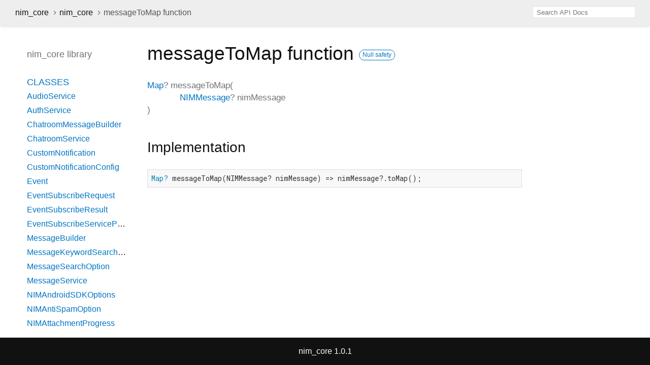

--- FILE ---
content_type: text/html
request_url: https://doc.commsease.com/docs/interface/NIM_SDK/en/Latest/Flutter/nim_core/messageToMap.html
body_size: 3974
content:
<!DOCTYPE html>
<html lang="en">
<head>
  <meta charset="utf-8">
  <meta http-equiv="X-UA-Compatible" content="IE=edge">
  <meta name="viewport" content="width=device-width, height=device-height, initial-scale=1, user-scalable=no">
  <meta name="description" content="API docs for the messageToMap function from the nim_core library, for the Dart programming language.">
  <title>messageToMap function - nim_core library - Dart API</title>


  
  <link rel="preconnect" href="https://fonts.gstatic.com">
  <link href="https://fonts.googleapis.com/css2?family=Roboto+Mono:ital,wght@0,300;0,400;0,500;0,700;1,400&display=swap" rel="stylesheet">
  <link href="https://fonts.googleapis.com/icon?family=Material+Icons" rel="stylesheet">
  
  <link rel="stylesheet" href="../static-assets/github.css?v1">
  <link rel="stylesheet" href="../static-assets/styles.css?v1">
  <link rel="icon" href="../static-assets/favicon.png?v1">

  
</head>


<body data-base-href="../"
      data-using-base-href="false">

<div id="overlay-under-drawer"></div>

<header id="title">
  <button id="sidenav-left-toggle" type="button">&nbsp;</button>
  <ol class="breadcrumbs gt-separated dark hidden-xs">
    <li><a href="../index.html">nim_core</a></li>
    <li><a href="../nim_core/nim_core-library.html">nim_core</a></li>
    <li class="self-crumb">messageToMap function</li>
  </ol>
  <div class="self-name">messageToMap</div>
  <form class="search navbar-right" role="search">
    <input type="text" id="search-box" autocomplete="off" disabled class="form-control typeahead" placeholder="Loading search...">
  </form>
</header>

<main>


  <div id="dartdoc-main-content" class="main-content">
      <div>
<h1><span class="kind-function">messageToMap</span> function 
    <a href="https://dart.dev/null-safety" class="feature feature-null-safety" title="Supports the null safety language feature.">Null safety</a>
 
</h1></div>

    <section class="multi-line-signature">
        

<span class="returntype"><a href="https://api.flutter.dev/flutter/dart-core/Map-class.html">Map</a>?</span>
<span class="name ">messageToMap</span>(<wbr><ol class="parameter-list"><li><span class="parameter" id="messageToMap-param-nimMessage"><span class="type-annotation"><a href="../nim_core/NIMMessage-class.html">NIMMessage</a>?</span> <span class="parameter-name">nimMessage</span></span></li>
</ol>)

    </section>
    


    
<section class="summary source-code" id="source">
  <h2><span>Implementation</span></h2>
  <pre class="language-dart"><code class="language-dart">Map? messageToMap(NIMMessage? nimMessage) =&gt; nimMessage?.toMap();</code></pre>
</section>


  </div> <!-- /.main-content -->

  <div id="dartdoc-sidebar-left" class="sidebar sidebar-offcanvas-left">
    <header id="header-search-sidebar" class="hidden-l">
  <form class="search-sidebar" role="search">
    <input type="text" id="search-sidebar" autocomplete="off" disabled class="form-control typeahead" placeholder="Loading search...">
  </form>
</header>

<ol class="breadcrumbs gt-separated dark hidden-l" id="sidebar-nav">
  <li><a href="../index.html">nim_core</a></li>
  <li><a href="../nim_core/nim_core-library.html">nim_core</a></li>
  <li class="self-crumb">messageToMap function</li>
</ol>


    <h5>nim_core library</h5>
    <ol>
  <li class="section-title"><a href="../nim_core/nim_core-library.html#classes">Classes</a></li>
  <li><a href="../nim_core/AudioService-class.html">AudioService</a></li>
  <li><a href="../nim_core/AuthService-class.html">AuthService</a></li>
  <li><a href="../nim_core/ChatroomMessageBuilder-class.html">ChatroomMessageBuilder</a></li>
  <li><a href="../nim_core/ChatroomService-class.html">ChatroomService</a></li>
  <li><a href="../nim_core/CustomNotification-class.html">CustomNotification</a></li>
  <li><a href="../nim_core/CustomNotificationConfig-class.html">CustomNotificationConfig</a></li>
  <li><a href="../nim_core/Event-class.html">Event</a></li>
  <li><a href="../nim_core/EventSubscribeRequest-class.html">EventSubscribeRequest</a></li>
  <li><a href="../nim_core/EventSubscribeResult-class.html">EventSubscribeResult</a></li>
  <li><a href="../nim_core/EventSubscribeServicePlatform-class.html">EventSubscribeServicePlatform</a></li>
  <li><a href="../nim_core/MessageBuilder-class.html">MessageBuilder</a></li>
  <li><a href="../nim_core/MessageKeywordSearchConfig-class.html">MessageKeywordSearchConfig</a></li>
  <li><a href="../nim_core/MessageSearchOption-class.html">MessageSearchOption</a></li>
  <li><a href="../nim_core/MessageService-class.html">MessageService</a></li>
  <li><a href="../nim_core/NIMAndroidSDKOptions-class.html">NIMAndroidSDKOptions</a></li>
  <li><a href="../nim_core/NIMAntiSpamOption-class.html">NIMAntiSpamOption</a></li>
  <li><a href="../nim_core/NIMAttachmentProgress-class.html">NIMAttachmentProgress</a></li>
  <li><a href="../nim_core/NIMAudioAttachment-class.html">NIMAudioAttachment</a></li>
  <li><a href="../nim_core/NIMAuthStatusEvent-class.html">NIMAuthStatusEvent</a></li>
  <li><a href="../nim_core/NIMBroadcastMessage-class.html">NIMBroadcastMessage</a></li>
  <li><a href="../nim_core/NIMChatroomEnterRequest-class.html">NIMChatroomEnterRequest</a></li>
  <li><a href="../nim_core/NIMChatroomEnterResult-class.html">NIMChatroomEnterResult</a></li>
  <li><a href="../nim_core/NIMChatroomErrors-class.html">NIMChatroomErrors</a></li>
  <li><a href="../nim_core/NIMChatroomEvent-class.html">NIMChatroomEvent</a></li>
  <li><a href="../nim_core/NIMChatroomIndependentModeConfig-class.html">NIMChatroomIndependentModeConfig</a></li>
  <li><a href="../nim_core/NIMChatroomIndependentModeConfigDesktop-class.html">NIMChatroomIndependentModeConfigDesktop</a></li>
  <li><a href="../nim_core/NIMChatroomInfo-class.html">NIMChatroomInfo</a></li>
  <li><a href="../nim_core/NIMChatroomKickOutEvent-class.html">NIMChatroomKickOutEvent</a></li>
  <li><a href="../nim_core/NIMChatroomMember-class.html">NIMChatroomMember</a></li>
  <li><a href="../nim_core/NIMChatroomMemberInAttachment-class.html">NIMChatroomMemberInAttachment</a></li>
  <li><a href="../nim_core/NIMChatroomMemberOptions-class.html">NIMChatroomMemberOptions</a></li>
  <li><a href="../nim_core/NIMChatroomMessage-class.html">NIMChatroomMessage</a></li>
  <li><a href="../nim_core/NIMChatroomMessageExtension-class.html">NIMChatroomMessageExtension</a></li>
  <li><a href="../nim_core/NIMChatroomNotificationAttachment-class.html">NIMChatroomNotificationAttachment</a></li>
  <li><a href="../nim_core/NIMChatroomNotificationTypes-class.html">NIMChatroomNotificationTypes</a></li>
  <li><a href="../nim_core/NIMChatroomQueueChangeAttachment-class.html">NIMChatroomQueueChangeAttachment</a></li>
  <li><a href="../nim_core/NIMChatroomQueueEntry-class.html">NIMChatroomQueueEntry</a></li>
  <li><a href="../nim_core/NIMChatroomStatusEvent-class.html">NIMChatroomStatusEvent</a></li>
  <li><a href="../nim_core/NIMChatroomTempMuteAttachment-class.html">NIMChatroomTempMuteAttachment</a></li>
  <li><a href="../nim_core/NIMChatroomUpdateMyMemberInfoRequest-class.html">NIMChatroomUpdateMyMemberInfoRequest</a></li>
  <li><a href="../nim_core/NIMChatroomUpdateRequest-class.html">NIMChatroomUpdateRequest</a></li>
  <li><a href="../nim_core/NIMCollectInfo-class.html">NIMCollectInfo</a></li>
  <li><a href="../nim_core/NIMCollectInfoQueryResult-class.html">NIMCollectInfoQueryResult</a></li>
  <li><a href="../nim_core/NimCore-class.html">NimCore</a></li>
  <li><a href="../nim_core/NIMCreateTeamOptions-class.html">NIMCreateTeamOptions</a></li>
  <li><a href="../nim_core/NIMCreateTeamResult-class.html">NIMCreateTeamResult</a></li>
  <li><a href="../nim_core/NIMCustomMessageAttachment-class.html">NIMCustomMessageAttachment</a></li>
  <li><a href="../nim_core/NIMCustomMessageConfig-class.html">NIMCustomMessageConfig</a></li>
  <li><a href="../nim_core/NIMDataSyncStatusEvent-class.html">NIMDataSyncStatusEvent</a></li>
  <li><a href="../nim_core/NIMDismissAttachment-class.html">NIMDismissAttachment</a></li>
  <li><a href="../nim_core/NIMFileAttachment-class.html">NIMFileAttachment</a></li>
  <li><a href="../nim_core/NIMFriend-class.html">NIMFriend</a></li>
  <li><a href="../nim_core/NIMHandleQuickCommentOption-class.html">NIMHandleQuickCommentOption</a></li>
  <li><a href="../nim_core/NIMImageAttachment-class.html">NIMImageAttachment</a></li>
  <li><a href="../nim_core/NIMIOSSDKOptions-class.html">NIMIOSSDKOptions</a></li>
  <li><a href="../nim_core/NIMKickOutByOtherClientEvent-class.html">NIMKickOutByOtherClientEvent</a></li>
  <li><a href="../nim_core/NIMLeaveTeamAttachment-class.html">NIMLeaveTeamAttachment</a></li>
  <li><a href="../nim_core/NIMLocalAntiSpamResult-class.html">NIMLocalAntiSpamResult</a></li>
  <li><a href="../nim_core/NIMLocationAttachment-class.html">NIMLocationAttachment</a></li>
  <li><a href="../nim_core/NIMLoginInfo-class.html">NIMLoginInfo</a></li>
  <li><a href="../nim_core/NIMMACOSSDKOptions-class.html">NIMMACOSSDKOptions</a></li>
  <li><a href="../nim_core/NIMMemberChangeAttachment-class.html">NIMMemberChangeAttachment</a></li>
  <li><a href="../nim_core/NIMMemberPushOption-class.html">NIMMemberPushOption</a></li>
  <li><a href="../nim_core/NIMMessage-class.html">NIMMessage</a></li>
  <li><a href="../nim_core/NIMMessageAttachment-class.html">NIMMessageAttachment</a></li>
  <li><a href="../nim_core/NIMMessageKey-class.html">NIMMessageKey</a></li>
  <li><a href="../nim_core/NIMMessagePin-class.html">NIMMessagePin</a></li>
  <li><a href="../nim_core/NIMMessagePinAddedEvent-class.html">NIMMessagePinAddedEvent</a></li>
  <li><a href="../nim_core/NIMMessagePinEvent-class.html">NIMMessagePinEvent</a></li>
  <li><a href="../nim_core/NIMMessagePinRemovedEvent-class.html">NIMMessagePinRemovedEvent</a></li>
  <li><a href="../nim_core/NIMMessagePinUpdatedEvent-class.html">NIMMessagePinUpdatedEvent</a></li>
  <li><a href="../nim_core/NIMMessageReceipt-class.html">NIMMessageReceipt</a></li>
  <li><a href="../nim_core/NIMMessageThreadOption-class.html">NIMMessageThreadOption</a></li>
  <li><a href="../nim_core/NIMMessageTypeConverter-class.html">NIMMessageTypeConverter</a></li>
  <li><a href="../nim_core/NIMMixPushConfig-class.html">NIMMixPushConfig</a></li>
  <li><a href="../nim_core/NIMMuteMemberAttachment-class.html">NIMMuteMemberAttachment</a></li>
  <li><a href="../nim_core/NIMMySessionKey-class.html">NIMMySessionKey</a></li>
  <li><a href="../nim_core/NIMNosScenes-class.html">NIMNosScenes</a></li>
  <li><a href="../nim_core/NIMNOSTransferProgress-class.html">NIMNOSTransferProgress</a></li>
  <li><a href="../nim_core/NIMNOSTransferStatus-class.html">NIMNOSTransferStatus</a></li>
  <li><a href="../nim_core/NIMOnlineClient-class.html">NIMOnlineClient</a></li>
  <li><a href="../nim_core/NIMPassThroughNotifyData-class.html">NIMPassThroughNotifyData</a></li>
  <li><a href="../nim_core/NIMPassThroughProxyData-class.html">NIMPassThroughProxyData</a></li>
  <li><a href="../nim_core/NIMPushNoDisturbConfig-class.html">NIMPushNoDisturbConfig</a></li>
  <li><a href="../nim_core/NIMQuickCommentOption-class.html">NIMQuickCommentOption</a></li>
  <li><a href="../nim_core/NIMQuickCommentOptionWrapper-class.html">NIMQuickCommentOptionWrapper</a></li>
  <li><a href="../nim_core/NIMResult-class.html">NIMResult</a></li>
  <li><a href="../nim_core/NIMRevokeMessage-class.html">NIMRevokeMessage</a></li>
  <li><a href="../nim_core/NIMSDKOptions-class.html">NIMSDKOptions</a></li>
  <li><a href="../nim_core/NIMSession-class.html">NIMSession</a></li>
  <li><a href="../nim_core/NIMSessionInfo-class.html">NIMSessionInfo</a></li>
  <li><a href="../nim_core/NIMSessionTypeConverter-class.html">NIMSessionTypeConverter</a></li>
  <li><a href="../nim_core/NIMStatusBarNotificationConfig-class.html">NIMStatusBarNotificationConfig</a></li>
  <li><a href="../nim_core/NIMStickTopSessionInfo-class.html">NIMStickTopSessionInfo</a></li>
  <li><a href="../nim_core/NIMSuperTeam-class.html">NIMSuperTeam</a></li>
  <li><a href="../nim_core/NIMSuperTeamMember-class.html">NIMSuperTeamMember</a></li>
  <li><a href="../nim_core/NIMSuperTeamNotificationTypes-class.html">NIMSuperTeamNotificationTypes</a></li>
  <li><a href="../nim_core/NIMTeam-class.html">NIMTeam</a></li>
  <li><a href="../nim_core/NIMTeamMember-class.html">NIMTeamMember</a></li>
  <li><a href="../nim_core/NIMTeamMessageAckInfo-class.html">NIMTeamMessageAckInfo</a></li>
  <li><a href="../nim_core/NIMTeamMessageReceipt-class.html">NIMTeamMessageReceipt</a></li>
  <li><a href="../nim_core/NIMTeamNotificationAttachment-class.html">NIMTeamNotificationAttachment</a></li>
  <li><a href="../nim_core/NIMTeamNotificationTypes-class.html">NIMTeamNotificationTypes</a></li>
  <li><a href="../nim_core/NIMTeamUpdatedFields-class.html">NIMTeamUpdatedFields</a></li>
  <li><a href="../nim_core/NIMTeamUpdateFieldRequest-class.html">NIMTeamUpdateFieldRequest</a></li>
  <li><a href="../nim_core/NIMThreadTalkHistory-class.html">NIMThreadTalkHistory</a></li>
  <li><a href="../nim_core/NIMUpdateTeamAttachment-class.html">NIMUpdateTeamAttachment</a></li>
  <li><a href="../nim_core/NIMUser-class.html">NIMUser</a></li>
  <li><a href="../nim_core/NIMVideoAttachment-class.html">NIMVideoAttachment</a></li>
  <li><a href="../nim_core/NIMWINDOWSSDKOptions-class.html">NIMWINDOWSSDKOptions</a></li>
  <li><a href="../nim_core/NOSService-class.html">NOSService</a></li>
  <li><a href="../nim_core/PassThroughMethod-class.html">PassThroughMethod</a></li>
  <li><a href="../nim_core/PassThroughService-class.html">PassThroughService</a></li>
  <li><a href="../nim_core/RecentSession-class.html">RecentSession</a></li>
  <li><a href="../nim_core/RecentSessionList-class.html">RecentSessionList</a></li>
  <li><a href="../nim_core/RecordInfo-class.html">RecordInfo</a></li>
  <li><a href="../nim_core/SettingsService-class.html">SettingsService</a></li>
  <li><a href="../nim_core/SuperTeamService-class.html">SuperTeamService</a></li>
  <li><a href="../nim_core/SuperTeamServicePlatform-class.html">SuperTeamServicePlatform</a></li>
  <li><a href="../nim_core/SystemMessage-class.html">SystemMessage</a></li>
  <li><a href="../nim_core/SystemMessageServicePlatform-class.html">SystemMessageServicePlatform</a></li>
  <li><a href="../nim_core/SystemMessageStatusConverter-class.html">SystemMessageStatusConverter</a></li>
  <li><a href="../nim_core/SystemMessageTypeConverter-class.html">SystemMessageTypeConverter</a></li>
  <li><a href="../nim_core/TeamService-class.html">TeamService</a></li>
  <li><a href="../nim_core/UserService-class.html">UserService</a></li>

  <li class="section-title"><a href="../nim_core/nim_core-library.html#extensions">Extensions</a></li>
  <li><a href="../nim_core/NIMAuthStatusToString.html">NIMAuthStatusToString</a></li>

  <li class="section-title"><a href="../nim_core/nim_core-library.html#mixins">Mixins</a></li>
  <li><a href="../nim_core/EnumConverter-mixin.html">EnumConverter</a></li>

  <li class="section-title"><a href="../nim_core/nim_core-library.html#constants">Constants</a></li>
  <li><a href="../nim_core/NIMTeamFieldEnumEnumMap-constant.html">NIMTeamFieldEnumEnumMap</a></li>
  <li><a href="../nim_core/NIMTeamMessageNotifyTypeEnumEnumMap-constant.html">NIMTeamMessageNotifyTypeEnumEnumMap</a></li>


  <li class="section-title"><a href="../nim_core/nim_core-library.html#functions">Functions</a></li>
  <li><a href="../nim_core/castMapToTypeOfStringInt.html">castMapToTypeOfStringInt</a></li>
  <li><a href="../nim_core/castMapToTypeOfStringString.html">castMapToTypeOfStringString</a></li>
  <li><a href="../nim_core/castPlatformMapToDartMap.html">castPlatformMapToDartMap</a></li>
  <li><a href="../nim_core/enumDecode.html">enumDecode</a></li>
  <li><a href="../nim_core/enumifyDirCacheFileTypeName.html">enumifyDirCacheFileTypeName</a></li>
  <li><a href="../nim_core/loginInfoFromMap.html">loginInfoFromMap</a></li>
  <li><a href="../nim_core/loginInfoToMap.html">loginInfoToMap</a></li>
  <li><a href="../nim_core/messageFromMap.html">messageFromMap</a></li>
  <li><a href="../nim_core/messageToMap.html">messageToMap</a></li>
  <li><a href="../nim_core/nosSceneConfigFromMap.html">nosSceneConfigFromMap</a></li>
  <li><a href="../nim_core/replyListFromMap.html">replyListFromMap</a></li>
  <li><a href="../nim_core/replyListToMap.html">replyListToMap</a></li>
  <li><a href="../nim_core/sessionDeleteTypeToString.html">sessionDeleteTypeToString</a></li>
  <li><a href="../nim_core/stringifyDirCacheFileTypeName.html">stringifyDirCacheFileTypeName</a></li>
  <li><a href="../nim_core/teamFromMap.html">teamFromMap</a></li>
  <li><a href="../nim_core/teamToMap.html">teamToMap</a></li>

  <li class="section-title"><a href="../nim_core/nim_core-library.html#enums">Enums</a></li>
  <li><a href="../nim_core/AudioOutputFormat.html">AudioOutputFormat</a></li>
  <li><a href="../nim_core/NIMAuthStatus.html">NIMAuthStatus</a></li>
  <li><a href="../nim_core/NIMAuthType.html">NIMAuthType</a></li>
  <li><a href="../nim_core/NIMChatroomKickOutReason.html">NIMChatroomKickOutReason</a></li>
  <li><a href="../nim_core/NIMChatroomMemberQueryType.html">NIMChatroomMemberQueryType</a></li>
  <li><a href="../nim_core/NIMChatroomMemberType.html">NIMChatroomMemberType</a></li>
  <li><a href="../nim_core/NIMChatroomQueueChangeType.html">NIMChatroomQueueChangeType</a></li>
  <li><a href="../nim_core/NIMChatroomQueueModificationLevel.html">NIMChatroomQueueModificationLevel</a></li>
  <li><a href="../nim_core/NIMChatroomStatus.html">NIMChatroomStatus</a></li>
  <li><a href="../nim_core/NIMClientType.html">NIMClientType</a></li>
  <li><a href="../nim_core/NIMDirCacheFileType.html">NIMDirCacheFileType</a></li>
  <li><a href="../nim_core/NIMMessageAttachmentStatus.html">NIMMessageAttachmentStatus</a></li>
  <li><a href="../nim_core/NIMMessageDirection.html">NIMMessageDirection</a></li>
  <li><a href="../nim_core/NIMMessageStatus.html">NIMMessageStatus</a></li>
  <li><a href="../nim_core/NIMMessageType.html">NIMMessageType</a></li>
  <li><a href="../nim_core/NIMNosTransferStatus.html">NIMNosTransferStatus</a></li>
  <li><a href="../nim_core/NIMNOSTransferType.html">NIMNOSTransferType</a></li>
  <li><a href="../nim_core/NIMNotificationExtraType.html">NIMNotificationExtraType</a></li>
  <li><a href="../nim_core/NIMNotificationFoldStyle.html">NIMNotificationFoldStyle</a></li>
  <li><a href="../nim_core/NIMSessionDeleteType.html">NIMSessionDeleteType</a></li>
  <li><a href="../nim_core/NIMSessionType.html">NIMSessionType</a></li>
  <li><a href="../nim_core/NIMTeamAllMuteModeEnum.html">NIMTeamAllMuteModeEnum</a></li>
  <li><a href="../nim_core/NIMTeamBeInviteModeEnum.html">NIMTeamBeInviteModeEnum</a></li>
  <li><a href="../nim_core/NIMTeamExtensionUpdateModeEnum.html">NIMTeamExtensionUpdateModeEnum</a></li>
  <li><a href="../nim_core/NIMTeamFieldEnum.html">NIMTeamFieldEnum</a></li>
  <li><a href="../nim_core/NIMTeamInviteModeEnum.html">NIMTeamInviteModeEnum</a></li>
  <li><a href="../nim_core/NIMTeamMessageNotifyTypeEnum.html">NIMTeamMessageNotifyTypeEnum</a></li>
  <li><a href="../nim_core/NIMTeamTypeEnum.html">NIMTeamTypeEnum</a></li>
  <li><a href="../nim_core/NIMTeamUpdateModeEnum.html">NIMTeamUpdateModeEnum</a></li>
  <li><a href="../nim_core/NIMUnreadCountQueryType.html">NIMUnreadCountQueryType</a></li>
  <li><a href="../nim_core/NIMUserGenderEnum.html">NIMUserGenderEnum</a></li>
  <li><a href="../nim_core/NIMVerifyType.html">NIMVerifyType</a></li>
  <li><a href="../nim_core/NIMVerifyTypeEnum.html">NIMVerifyTypeEnum</a></li>
  <li><a href="../nim_core/QueryDirection.html">QueryDirection</a></li>
  <li><a href="../nim_core/RecordState.html">RecordState</a></li>
  <li><a href="../nim_core/RevokeMessageType.html">RevokeMessageType</a></li>
  <li><a href="../nim_core/SearchOrder.html">SearchOrder</a></li>
  <li><a href="../nim_core/SystemMessageStatus.html">SystemMessageStatus</a></li>
  <li><a href="../nim_core/SystemMessageType.html">SystemMessageType</a></li>
  <li><a href="../nim_core/TeamMemberType.html">TeamMemberType</a></li>

  <li class="section-title"><a href="../nim_core/nim_core-library.html#typedefs">Typedefs</a></li>
  <li><a href="../nim_core/ChatroomMessageAction.html">ChatroomMessageAction</a></li>
  <li><a href="../nim_core/MessageAction.html">MessageAction</a></li>
  <li><a href="../nim_core/NIMNosScene.html">NIMNosScene</a></li>
  <li><a href="../nim_core/NIMResultDataConvert.html">NIMResultDataConvert</a></li>

</ol>

  </div><!--/.sidebar-offcanvas-left-->

  <div id="dartdoc-sidebar-right" class="sidebar sidebar-offcanvas-right">
  </div><!--/.sidebar-offcanvas-->

</main>

<footer>
  <span class="no-break">
    nim_core
      1.0.1
  </span>

  
</footer>



<script src="../static-assets/highlight.pack.js?v1"></script>
<script src="../static-assets/script.js?v1"></script>



</body>

</html>

